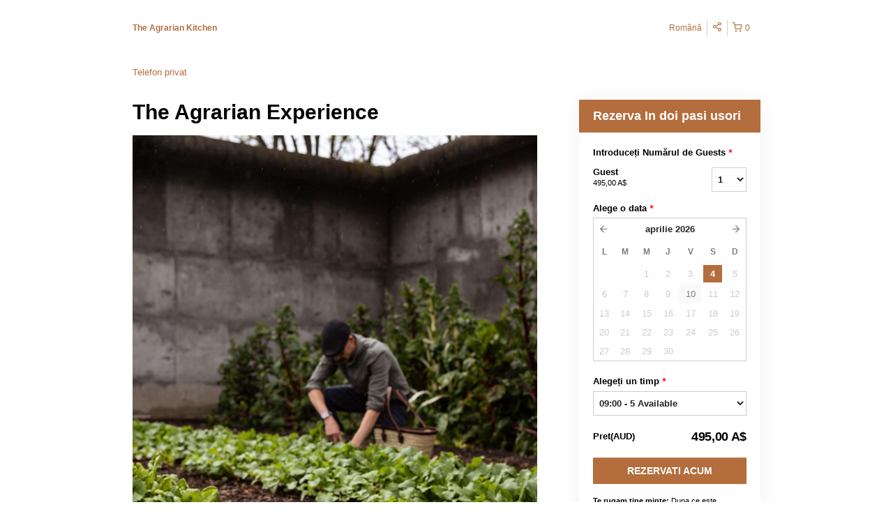

--- FILE ---
content_type: text/html; charset=UTF-8
request_url: https://theagrariankitchen.rezdy.com/availabilityAjax
body_size: 858
content:
{"availability":{"2026-04-04":{"09:00":{"132964":{"id":"422481816","allDay":false,"seatsAvailable":5,"price":[{"id":"48997231","price":"495.0","parentId":"18768296","priceOptionType":"UNIQUE_PRICE","priceLabel":" (495,00\u00a0A$)","priceAndCurrency":"495,00\u00a0A$","seatsUsed":1,"minQuantity":0,"maxQuantity":0}],"availability":"5 available","waitingList":true,"onHold":0,"hasConfirmedOrders":true,"hasResources":false,"confirmModeOverride":null}}},"2026-04-10":{"09:00":{"132964":{"id":"414223989","allDay":false,"seatsAvailable":0,"price":[{"id":"57117721","price":"495.0","parentId":"18768296","priceOptionType":"UNIQUE_PRICE","priceLabel":" (495,00\u00a0A$)","priceAndCurrency":"495,00\u00a0A$","seatsUsed":1,"minQuantity":0,"maxQuantity":0}],"availability":"Full","waitingList":true,"onHold":2,"hasConfirmedOrders":true,"hasResources":false,"confirmModeOverride":null}}},"timeFormats":{"09:00":"09:00"}},"firstDate":"2026-04-04"}

--- FILE ---
content_type: text/html; charset=UTF-8
request_url: https://theagrariankitchen.rezdy.com/availabilityAjax
body_size: 854
content:
{"availability":{"2026-04-04":{"09:00":{"132964":{"id":"422481816","allDay":false,"seatsAvailable":5,"price":[{"id":"48997231","price":"495.0","parentId":"18768296","priceOptionType":"UNIQUE_PRICE","priceLabel":" (495,00\u00a0A$)","priceAndCurrency":"495,00\u00a0A$","seatsUsed":1,"minQuantity":0,"maxQuantity":0}],"availability":"5 available","waitingList":true,"onHold":0,"hasConfirmedOrders":true,"hasResources":false,"confirmModeOverride":null}}},"2026-04-10":{"09:00":{"132964":{"id":"414223989","allDay":false,"seatsAvailable":0,"price":[{"id":"57117721","price":"495.0","parentId":"18768296","priceOptionType":"UNIQUE_PRICE","priceLabel":" (495,00\u00a0A$)","priceAndCurrency":"495,00\u00a0A$","seatsUsed":1,"minQuantity":0,"maxQuantity":0}],"availability":"Full","waitingList":true,"onHold":2,"hasConfirmedOrders":true,"hasResources":false,"confirmModeOverride":null}}},"timeFormats":{"09:00":"09:00"}},"firstDate":"2026-04-04"}

--- FILE ---
content_type: text/html; charset=UTF-8
request_url: https://theagrariankitchen.rezdy.com/updateTotalprice
body_size: 712
content:
{"sessions":["422481816"],"sessionTimeLabel":{"422481816":"09:00 - 5 Available"},"totalPrice":{"422481816":"495,00\u00a0A$"},"pricePerOption":{"422481816":{"18768296":"495,00\u00a0A$"}},"activeSession":{"422481816":true},"waitlist":{"422481816":false},"sessionTimeFormat":[],"quantitiesPerOption":{"422481816":{"18768296":[0,1,2,3,4,5,6,7,8,9,10,11,12]}},"minQuantityOverride":[],"maxQuantityOverride":[]}

--- FILE ---
content_type: text/html; charset=UTF-8
request_url: https://theagrariankitchen.rezdy.com/updateTotalprice
body_size: 717
content:
{"sessions":["422481816"],"sessionTimeLabel":{"422481816":"09:00 - 5 Available"},"totalPrice":{"422481816":"495,00\u00a0A$"},"pricePerOption":{"422481816":{"18768296":"495,00\u00a0A$"}},"activeSession":{"422481816":true},"waitlist":{"422481816":false},"sessionTimeFormat":[],"quantitiesPerOption":{"422481816":{"18768296":[0,1,2,3,4,5,6,7,8,9,10,11,12]}},"minQuantityOverride":[],"maxQuantityOverride":[]}